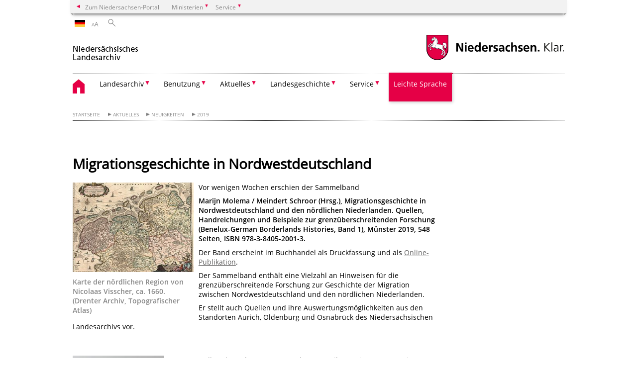

--- FILE ---
content_type: text/html; charset=UTF-8
request_url: https://nla.niedersachsen.de/startseite/aktuelles/neuigkeiten/2019/migrationsgeschichte-in-nordwestdeutschland-175744.html
body_size: 45157
content:
        <!DOCTYPE html>
<html lang="de" prefix="og: http://ogp.me/ns#">
<head>
  <meta charset="utf-8">
  <meta name="viewport" content="width=device-width, initial-scale=.9">
  <meta http-equiv="X-UA-Compatible" content="IE=edge">
  <title>Migrationsgeschichte in Nordwestdeutschland | Nds. Landesarchiv</title>
  <meta name="title" content="Migrationsgeschichte in Nordwestdeutschland | Nds. Landesarchiv">
  <meta name="robots" content="index,follow">
  <meta name="generator" content="Enterprise Content Management by Powerslave: Liveserver">
  <meta name="language" content="de">
  <meta name="date" content="2021-02-15T19:41:03+01:00">
  <meta name="revisit-after" content="1 days">
  <link rel="canonical" href="https://nla.niedersachsen.de/startseite/aktuelles/neuigkeiten/2019/migrationsgeschichte-in-nordwestdeutschland-175744.html">
  <meta name="keywords" content="migrationsgeschichte, nordwestdeutschland, buchveroeffentlichung">
  <meta name="institution" content="187">
  <meta name="navigation" content="49978"><!-- include ccs based on color code -->
  <link rel="stylesheet" id="initcol" href="/assets/css/csscol0.css" type="text/css" media="all">
  <link rel="stylesheet" href="/assets/fonts/open-sans.css?v=1604497185" type="text/css">
  <link rel='stylesheet' href='/assets/js/fancybox/jquery.fancybox.css?v=1471354436' type='text/css'>
  <link rel='stylesheet' href='/assets/js/video-js-7.20.1/video-js.min.css?v=1657707051' type='text/css'>
  <link rel='stylesheet' id='initds2' href='/assets/css/ds2.css?v=1753091345' type='text/css' media='all'>
  <link rel="stylesheet" type="text/css" href="/assets/js/accessible-slick-1.0.1/slick/slick.min.css?v=1753091345">
  <link rel='stylesheet' id='fixes2' href='/assets/css/201612.css?v=1486543409' type='text/css' media='all'>
  <link rel='stylesheet' id='mobil' href='/assets/css/cssmobil.css?v=1613032866' type='text/css' media='screen and (max-width: 768px)'>
  <link rel='stylesheet' id='fixes' href='/assets/css/cssfixes.css?v=1684829094' type='text/css' media='all'>
  <link rel='stylesheet' id='faq' href='/assets/css/cssFaq.css?v=1688453812' type='text/css' media='all'>
  <link rel="alternate" type="application/rss+xml" title="RSS" href="/rss/">
  <style type="text/css">
  img.c1 {border:0}
  </style>
</head>
<body class="nojs desktop">
  <div class="wrapper">
    <div class="section headspec">
      <div class="headnav spec">
        <ul>
          <li class="">
            <div>
              <a href="https://www.niedersachsen.de" class="back2main" aria-label="zum Niedersachsen-Portal wechseln">Zum Niedersachsen-Portal</a>
            </div>
          </li>
          <li class="haschildren bcola0">
            <div>
              <span>Ministerien</span>
            </div>
            <ul class="l1">
              <li class="bcolb1"><a href="https://www.mp.niedersachsen.de" target="_blank" aria-label="zur Seite des Ministerpräsidenten wechseln (öffnet im neuen Fenster)">Ministerpräsident</a></li>
              <li class="bcolb1"><a href="https://www.stk.niedersachsen.de" target="_blank" aria-label="zur Staatskanzlei wechseln (öffnet im neuen Fenster)">Staatskanzlei</a></li>
              <li class="bcolb2"><a href="https://www.mi.niedersachsen.de" target="_blank" aria-label="zur Seite des Ministerium für Inneres und Sport wechseln (öffnet im neuen Fenster)">Ministerium für Inneres, Sport und Digitalisierung</a></li>
              <li class="bcolb3"><a href="https://www.mf.niedersachsen.de" target="_blank" aria-label="zur Seite des Finanzministerium wechseln (öffnet im neuen Fenster)">Finanzministerium</a></li>
              <li class="bcolb4"><a href="https://www.ms.niedersachsen.de" target="_blank" aria-label="zur Seite des Ministeriums für Soziales, Arbeit, Gesundheit und Gleichstellung wechseln (öffnet im neuen Fenster)">Ministerium für Soziales, Arbeit, Gesundheit und Gleichstellung</a></li>
              <li class="bcolb5"><a href="https://www.mwk.niedersachsen.de" target="_blank" aria-label="zur Seite des Ministerium für Wissenschaft und Kultur wechseln (öffnet im neuen Fenster)">Ministerium für Wissenschaft und Kultur</a></li>
              <li class="bcolb6"><a href="https://www.mk.niedersachsen.de" target="_blank" aria-label="zur Seite des Kultusministerium wechseln (öffnet im neuen Fenster)">Kultusministerium</a></li>
              <li class="bcolb7"><a href="https://www.mw.niedersachsen.de" target="_blank" aria-label="zur Seite des Ministerium für Wirtschaft, Verkehr, Bauen und Digitalisierung wechseln (öffnet im neuen Fenster)">Ministerium für Wirtschaft, Verkehr und Bauen</a></li>
              <li class="bcolb8"><a href="https://www.ml.niedersachsen.de" target="_blank" aria-label="zur Seite des Ministerium für Ernährung, Landwirtschaft und Verbraucherschutz wechseln (öffnet im neuen Fenster)">Ministerium für Ernährung, Landwirtschaft und Verbraucherschutz</a></li>
              <li class="bcolb9"><a href="https://www.mj.niedersachsen.de" target="_blank" aria-label="zur Seite des Justizministerium wechseln (öffnet im neuen Fenster)">Justizministerium</a></li>
              <li class="bcolb10"><a href="https://www.umwelt.niedersachsen.de" target="_blank" aria-label="zur Seite des Ministerium für Umwelt, Energie und Klimaschutz wechseln (öffnet im neuen Fenster)">Ministerium für Umwelt, Energie und Klimaschutz</a></li>
              <li class="bcolb0"><a href="https://www.mb.niedersachsen.de" target="_blank" aria-label="zur Seite des Ministerium für Bundes- und Europaangelegenheiten und Regionale Entwicklung wechseln (öffnet im neuen Fenster)">Ministerium für Bundes- und Europaangelegenheiten und Regionale Entwicklung</a></li>
            </ul>
          </li>
          <li class="haschildren bcola0">
            <div>
              <span>Service</span>
            </div>
            <ul class="l1">
              <li><a href="https://www.dienstleisterportal.niedersachsen.de" target="_blank" aria-label="zum Dienstleisterportal Niedersachsen wechseln (öffnet im neuen Fenster)">Dienstleisterportal Niedersachsen</a></li>
              <li><a href="https://www.service.niedersachsen.de" aria-label="zum Serviceportal Niedersachsen wechseln (öffnet im neuen Fenster)" target="_blank">Serviceportal Niedersachsen</a></li>
            </ul>
          </li>
        </ul>
      </div>
    </div>
    <div class="section headnav">
      <ul>
        <li class="haschildren bcola0 lngchng">
          <div class="de"></div>
          <ul class="l1">
            <li><a class="foreign_lng_link" href="" target="_blank" aria-label="(öffnet neues Fenster)"><img class="flag" src="/assets/image/97200" border="0" alt="english" width="21"></a></li>
          </ul>
        </li>
        <li>
          <div>
            <span class="layoutchange1"><span>A</span>A</span>
          </div>
          <div class="suchbutton"></div>
        </li>
      </ul>
      <div class="search_form_wrapper">
        <form class="input group suche" action="/live/search.php" method="post">
          <input type="hidden" name="search" value="fulltext"> <input type="text" name="q" aria-label="Suche"> <button type="submit">Suchen</button>
        </form>
      </div>
    </div>
    <div class="section logorow">
      <a class="logoadd" href="https://nla.niedersachsen.de/startseite/" title="Link zur Startseite" aria-label="zurück zur Startseite"><img src="/assets/image/147560" border="0" alt=""></a> <a href="//www.niedersachsen.de" title="Link niedersachsen.de" class="home" aria-label="zum Niedersachsen-Portal wechseln"><img src="/assets/img/niedersachsen.png" width="222" height="55" class="ndslogo" alt="Niedersachsen Logo"></a> <span class="klar blink"><img src="/assets/img/klar.png" alt="Niedersachsen klar Logo"></span>
    </div>
    <div class="section menuerow group">
      <div class="mobinav">
        <a href="https://nla.niedersachsen.de/startseite/" class="home" aria-label="zur Startseite"></a>
        <div class="hamburg"></div>
        <div class="suchbuttonmobi"></div>
      </div>
      <div class="ds-menu2">
        <ul>
          <li class="home"><a href="https://nla.niedersachsen.de/startseite/" aria-label="zurück zur Startseite"></a></li>
          <li class="haschildren">
            <div>
              <span tabindex="0" role="button">Landesarchiv</span>
            </div>
            <ul class="l1">
              <li><a href="https://nla.niedersachsen.de/startseite/landesarchiv/aufgaben-des-niedersachsischen-landesarchivs-203071.html" target="_self">Aufgaben</a></li>
              <li class=""><a href="https://nla.niedersachsen.de/startseite/landesarchiv/prasidentin/behordenleitung-203109.html" target="_self">Präsidentin</a></li>
              <li class=""><a href="https://nla.niedersachsen.de/startseite/landesarchiv/abteilung_zentrale_dienste/abteilung-zentrale-dienste-197408.html" target="_self">Abteilung Zentrale Dienste</a></li>
              <li class=""><a href="https://nla.niedersachsen.de/startseite/landesarchiv/abteilung_hannover/abteilung-hannover-147647.html" target="_self">Abteilung Hannover</a></li>
              <li class=""><a href="https://nla.niedersachsen.de/startseite/landesarchiv/abteilung_aurich/abteilung-aurich-197342.html" target="_self">Abteilung Aurich</a></li>
              <li class=""><a href="https://nla.niedersachsen.de/startseite/landesarchiv/abteilung_buckeburg/abteilung-buckeburg-193940.html" target="_self">Abteilung Bückeburg</a></li>
              <li class=""><a href="https://nla.niedersachsen.de/startseite/landesarchiv/abteilung_oldenburg/abteilung-oldenburg-197399.html" target="_self">Abteilung Oldenburg</a></li>
              <li class=""><a href="https://nla.niedersachsen.de/startseite/landesarchiv/abteilung_osnabruck/abteilung-osnabruck-197401.html" target="_self">Abteilung Osnabrück</a></li>
              <li class=""><a href="https://nla.niedersachsen.de/startseite/landesarchiv/abteilung_stade/abteilung-stade-197403.html" target="_self">Abteilung Stade</a></li>
              <li class=""><a href="https://nla.niedersachsen.de/startseite/landesarchiv/abteilung_wolfenbuttel/abteilung-wolfenbuttel-197407.html" target="_self">Abteilung Wolfenbüttel</a></li>
              <li class=""><a href="https://nla.niedersachsen.de/startseite/landesarchiv/leitbild/leitbild-233613.html" target="_self">Leitbild</a></li>
              <li class=""><a href="https://nla.niedersachsen.de/startseite/landesarchiv/hinweis_zur_verwendung_diskriminierender_sprache/" target="_self">Diskriminierende Sprache</a></li>
              <li class=""><a href="https://nla.niedersachsen.de/startseite/landesarchiv/kontakt/kontakt-133403.html" target="_self">Kontakt</a></li>
              <li class=""><a href="https://nla.niedersachsen.de/startseite/landesarchiv/datenschutzbeauftragter/datenschutzbeauftragter-153410.html" target="_self">Datenschutzbeauftragter</a></li>
            </ul>
          </li>
          <li class="haschildren">
            <div>
              <span tabindex="0" role="button">Benutzung</span>
            </div>
            <ul class="l1">
              <li><a href="https://nla.niedersachsen.de/startseite/benutzung/kontaktinformation-229161.html" target="_self">Kontaktinformation</a></li>
              <li class=""><a href="https://nla.niedersachsen.de/startseite/benutzung/benutzungsgrundlagen/benutzungsgrundlagen-85886.html" target="_self">Benutzungsgrundlagen</a></li>
              <li class=""><a href="https://nla.niedersachsen.de/startseite/benutzung/faq/suchen-finden-nutzen-197387.html" target="_self">Suchen - Finden - Nutzen</a></li>
              <li class=""><a href="https://nla.niedersachsen.de/startseite/benutzung/online_recherche_arcinsys/recherche-und-nutzung-mit-arcinsys-127905.html" target="_self">Online-Recherche Arcinsys</a></li>
              <li class=""><a href="https://nla.niedersachsen.de/startseite/benutzung/online_nutzung/archivalien-online-nutzen-197441.html" target="_self">Online-Nutzung</a></li>
              <li class=""><a href="https://nla.niedersachsen.de/startseite/benutzung/bestande/bestande-bestandeubersichten-197392.html" target="_self">Bestände - Beständeübersichten</a></li>
              <li class=""><a href="https://nla.niedersachsen.de/startseite/benutzung/nutzliche_hilfsmittel/nutzliche-hilfsmittel-85897.html" target="_self">Nützliche Hilfsmittel</a></li>
              <li class=""><a href="https://nla.niedersachsen.de/startseite/benutzung/zustandigkeiten/zustandigkeiten-der-abteilungen-des-landesarchivs-197340.html" target="_self">Zuständigkeiten</a></li>
            </ul>
          </li>
          <li class="haschildren">
            <div>
              <span tabindex="0" role="button">Aktuelles</span>
            </div>
            <ul class="l1">
              <li class=""><a href="https://nla.niedersachsen.de/startseite/aktuelles/veranstaltungskalender/veranstaltungskalender-197437.html" target="_self">Veranstaltungskalender</a></li>
              <li class="haschildren">
                <div>
                  <span tabindex="0" role="button">Neuigkeiten</span>
                </div>
                <ul class="l2">
                  <li class=""><a href="https://nla.niedersachsen.de/startseite/aktuelles/neuigkeiten/2026/" target="_self">2026</a></li>
                  <li class=""><a href="https://nla.niedersachsen.de/startseite/aktuelles/neuigkeiten/2025/" target="_self">2025</a></li>
                  <li class=""><a href="https://nla.niedersachsen.de/startseite/aktuelles/neuigkeiten/2024/" target="_self">2024</a></li>
                  <li class=""><a href="https://nla.niedersachsen.de/startseite/aktuelles/neuigkeiten/2023/" target="_self">2023</a></li>
                  <li class=""><a href="https://nla.niedersachsen.de/startseite/aktuelles/neuigkeiten/2022/" target="_self">2022</a></li>
                  <li class=""><a href="https://nla.niedersachsen.de/startseite/aktuelles/neuigkeiten/2021/" target="_self">2021</a></li>
                  <li class=""><a href="https://nla.niedersachsen.de/startseite/aktuelles/neuigkeiten/2020/" target="_self">2020</a></li>
                  <li class=""><a href="https://nla.niedersachsen.de/startseite/aktuelles/neuigkeiten/2019/" target="_self">2019</a></li>
                  <li class=""><a href="https://nla.niedersachsen.de/startseite/aktuelles/neuigkeiten/2018/" target="_self">2018</a></li>
                </ul>
              </li>
              <li class=""><a href="https://nla.niedersachsen.de/startseite/aktuelles/kooperationspartner/kooperationen-193937.html" target="_self">Kooperationen</a></li>
              <li class=""><a href="https://nla.niedersachsen.de/startseite/aktuelles/projekte/" target="_self">Projekte</a></li>
            </ul>
          </li>
          <li class="haschildren">
            <div>
              <span tabindex="0" role="button">Landesgeschichte</span>
            </div>
            <ul class="l1">
              <li><a href="https://nla.niedersachsen.de/startseite/landesgeschichte/forschung-85738.html" target="_self">Übersicht</a></li>
              <li class="haschildren">
                <div>
                  <span tabindex="0" role="button">Aus den Magazinen des Landesarchivs</span>
                </div>
                <ul class="l2">
                  <li class=""><a href="https://nla.niedersachsen.de/startseite/landesgeschichte/aus_den_magazinen_des_landesarchivs/2026/" target="_self">2026</a></li>
                  <li class=""><a href="https://nla.niedersachsen.de/startseite/landesgeschichte/aus_den_magazinen_des_landesarchivs/2025/" target="_self">2025</a></li>
                  <li class=""><a href="https://nla.niedersachsen.de/startseite/landesgeschichte/aus_den_magazinen_des_landesarchivs/2024/" target="_self">2024</a></li>
                  <li class=""><a href="https://nla.niedersachsen.de/startseite/landesgeschichte/aus_den_magazinen_des_landesarchivs/2023/" target="_self">2023</a></li>
                  <li class=""><a href="https://nla.niedersachsen.de/startseite/landesgeschichte/aus_den_magazinen_des_landesarchivs/2022/" target="_self">2022</a></li>
                  <li class=""><a href="https://nla.niedersachsen.de/startseite/landesgeschichte/aus_den_magazinen_des_landesarchivs/2021/" target="_self">2021</a></li>
                  <li class=""><a href="https://nla.niedersachsen.de/startseite/landesgeschichte/aus_den_magazinen_des_landesarchivs/2020/" target="_self">2020</a></li>
                  <li class=""><a href="https://nla.niedersachsen.de/startseite/landesgeschichte/aus_den_magazinen_des_landesarchivs/2019/" target="_self">2019</a></li>
                  <li class=""><a href="https://nla.niedersachsen.de/startseite/landesgeschichte/aus_den_magazinen_des_landesarchivs/2018/" target="_self">2018</a></li>
                  <li class=""><a href="https://nla.niedersachsen.de/startseite/landesgeschichte/aus_den_magazinen_des_landesarchivs/2017/" target="_self">2017</a></li>
                  <li class=""><a href="https://nla.niedersachsen.de/startseite/landesgeschichte/aus_den_magazinen_des_landesarchivs/2016/" target="_self">2016</a></li>
                  <li class=""><a href="https://nla.niedersachsen.de/startseite/landesgeschichte/aus_den_magazinen_des_landesarchivs/2015/" target="_self">2015</a></li>
                  <li class=""><a href="https://nla.niedersachsen.de/startseite/landesgeschichte/aus_den_magazinen_des_landesarchivs/2014/" target="_self">2014</a></li>
                  <li class=""><a href="https://nla.niedersachsen.de/startseite/landesgeschichte/aus_den_magazinen_des_landesarchivs/2013/" target="_self">2013</a></li>
                  <li class=""><a href="https://nla.niedersachsen.de/startseite/landesgeschichte/aus_den_magazinen_des_landesarchivs/2012/" target="_self">2012</a></li>
                  <li class=""><a href="https://nla.niedersachsen.de/startseite/landesgeschichte/aus_den_magazinen_des_landesarchivs/2011/" target="_self">2011</a></li>
                </ul>
              </li>
              <li class=""><a href="https://nla.niedersachsen.de/podcast" target="_self">Podcast</a></li>
              <li class="haschildren">
                <div>
                  <span tabindex="0" role="button">Veröffentlichungen</span>
                </div>
                <ul class="l2">
                  <li><a href="https://nla.niedersachsen.de/startseite/landesgeschichte/veroffentlichungen/veroeffentlichungen-85733.html" target="_self">Übersicht</a></li>
                  <li class=""><a href="https://nla.niedersachsen.de/startseite/landesgeschichte/veroffentlichungen/veroffentlichungen_des_niedersachsischen_landesarchivs/veroffentlichungen-des-niedersachsischen-landesarchivs-173586.html" target="_self">Veröffentlichungen des Niedersächsischen Landesarchivs</a></li>
                  <li class=""><a href="https://nla.niedersachsen.de/startseite/landesgeschichte/veroffentlichungen/kleine_schriften_des_landesarchivs/" target="_self">Kleine Schriften des Landesarchivs</a></li>
                  <li class=""><a href="https://nla.niedersachsen.de/startseite/landesgeschichte/veroffentlichungen/nla_magazin/nla-magazin-148443.html" target="_self">NLA-Magazin</a></li>
                  <li class=""><a href="https://nla.niedersachsen.de/startseite/landesgeschichte/veroffentlichungen/archiv_nachrichten_niedersachsen/archiv-nachrichten-niedersachsen-85910.html" target="_self">Archiv-Nachrichten Niedersachsen</a></li>
                  <li class=""><a href="https://nla.niedersachsen.de/startseite/themen/veroffentlichungen/flyer/flyer-des-niedersachsischen-landesarchivs-214432.html" target="_self">Flyer</a></li>
                  <li class="haschildren">
                    <div>
                      <span tabindex="0" role="button">ältere Veröffentlichungen</span>
                    </div>
                    <ul class="l2">
                      <li><a href="https://nla.niedersachsen.de/startseite/landesgeschichte/veroffentlichungen/altere_veroffentlichungen/" target="_self">Übersicht</a></li>
                      <li class="haschildren">
                        <div>
                          <span tabindex="0" role="button">Hauptreihe</span>
                        </div>
                        <ul class="l2">
                          <li><a href="https://nla.niedersachsen.de/startseite/landesgeschichte/veroffentlichungen/altere_veroffentlichungen/hauptreihe/hauptreihe-85848.html" target="_self">Übersicht</a></li>
                          <li class=""><a href="https://nla.niedersachsen.de/startseite/landesgeschichte/veroffentlichungen/altere_veroffentlichungen/hauptreihe/quelleninventar_weimarer_zeit/archivalische-quellen-zur-politischen-krisensituation-waehrend-der-weimarer-zeit-in-den-ehemaligen-territorien-des-landes-niedersachsen-154438.html" target="_self">Quelleninventar Weimarer Zeit</a></li>
                        </ul>
                      </li>
                      <li class="haschildren">
                        <div>
                          <span tabindex="0" role="button">Das Niedersächsische Landesarchiv und seine Bestände</span>
                        </div>
                        <ul class="l2">
                          <li><a href="https://nla.niedersachsen.de/startseite/landesgeschichte/veroffentlichungen/altere_veroffentlichungen/das_niedersachsische_landesarchiv_und_seine_bestande/das-niedersaechsische-landesarchiv-und-seine-bestaende-100132.html" target="_self">Übersicht</a></li>
                          <li class="haschildren">
                            <div>
                              <span tabindex="0" role="button">Inventare und kleinere Schriften der Staatsarchive</span>
                            </div>
                            <ul class="l2">
                              <li><a href="https://nla.niedersachsen.de/startseite/landesgeschichte/veroffentlichungen/altere_veroffentlichungen/das_niedersachsische_landesarchiv_und_seine_bestande/inventare_und_kleinere_schriften_der_staatsarchive/-85847.html" target="_self">Übersicht</a></li>
                              <li class=""><a href="https://nla.niedersachsen.de/startseite/landesgeschichte/veroffentlichungen/altere_veroffentlichungen/das_niedersachsische_landesarchiv_und_seine_bestande/inventare_und_kleinere_schriften_der_staatsarchive/staatsarchiv_aurich/-100098.html" target="_self">Staatsarchiv Aurich</a></li>
                              <li class=""><a href="https://nla.niedersachsen.de/startseite/landesgeschichte/veroffentlichungen/altere_veroffentlichungen/das_niedersachsische_landesarchiv_und_seine_bestande/inventare_und_kleinere_schriften_der_staatsarchive/staatsarchiv_buckeburg/-85889.html" target="_self">Staatsarchiv Bückeburg</a></li>
                              <li class=""><a href="https://nla.niedersachsen.de/startseite/landesgeschichte/veroffentlichungen/altere_veroffentlichungen/das_niedersachsische_landesarchiv_und_seine_bestande/inventare_und_kleinere_schriften_der_staatsarchive/hauptstaatsarchiv_hannover/-85821.html" target="_self">Hauptstaatsarchiv Hannover</a></li>
                              <li class=""><a href="https://nla.niedersachsen.de/startseite/landesgeschichte/veroffentlichungen/altere_veroffentlichungen/das_niedersachsische_landesarchiv_und_seine_bestande/inventare_und_kleinere_schriften_der_staatsarchive/staatsarchiv_oldenburg/-100100.html" target="_self">Staatsarchiv Oldenburg</a></li>
                              <li class=""><a href="https://nla.niedersachsen.de/startseite/landesgeschichte/veroffentlichungen/altere_veroffentlichungen/das_niedersachsische_landesarchiv_und_seine_bestande/inventare_und_kleinere_schriften_der_staatsarchive/staatsarchiv_osnabruck/-100102.html" target="_self">Staatsarchiv Osnabrück</a></li>
                              <li class=""><a href="https://nla.niedersachsen.de/startseite/landesgeschichte/veroffentlichungen/altere_veroffentlichungen/das_niedersachsische_landesarchiv_und_seine_bestande/inventare_und_kleinere_schriften_der_staatsarchive/staatsarchiv_stade/-85940.html" target="_self">Staatsarchiv Stade</a></li>
                              <li class=""><a href="https://nla.niedersachsen.de/startseite/landesgeschichte/veroffentlichungen/altere_veroffentlichungen/das_niedersachsische_landesarchiv_und_seine_bestande/inventare_und_kleinere_schriften_der_staatsarchive/staatsarchiv_wolfenbuttel/-100103.html" target="_self">Staatsarchiv Wolfenbüttel</a></li>
                            </ul>
                          </li>
                        </ul>
                      </li>
                      <li class=""><a href="https://nla.niedersachsen.de/startseite/landesgeschichte/veroffentlichungen/altere_veroffentlichungen/sonderbande/sonderbaende-85899.html" target="_self">Sonderbände</a></li>
                      <li class=""><a href="https://nla.niedersachsen.de/startseite/landesgeschichte/veroffentlichungen/altere_veroffentlichungen/weitere_veroffentlichungen/-102110.html" target="_self">weitere Veröffentlichungen</a></li>
                    </ul>
                  </li>
                </ul>
              </li>
              <li class=""><a href="https://nla.niedersachsen.de/startseite/landesgeschichte/virtuelle_ausstellungen/" target="_blank">Virtuelle Ausstellungen</a></li>
            </ul>
          </li>
          <li class="haschildren">
            <div>
              <span tabindex="0" role="button">Service</span>
            </div>
            <ul class="l1">
              <li><a href="https://nla.niedersachsen.de/startseite/service/" target="_self">Service</a></li>
              <li class="haschildren">
                <div>
                  <span tabindex="0" role="button">Informationen für Behörden</span>
                </div>
                <ul class="l2">
                  <li><a href="https://nla.niedersachsen.de/startseite/service/behordendienste/zustandigkeiten-und-behordenkontakt-189142.html" target="_self">Zuständigkeiten, Behördenbetreuung</a></li>
                  <li class="haschildren">
                    <div>
                      <span tabindex="0" role="button">Aussonderung</span>
                    </div>
                    <ul class="l2">
                      <li><a href="https://nla.niedersachsen.de/startseite/service/behordendienste/aussonderung/aussonderung-behordlichen-schriftgutes-85914.html" target="_self">Aussonderung behördlichen Schriftgutes</a></li>
                      <li class=""><a href="https://nla.niedersachsen.de/startseite/service/informationen_fur_behorden/aussonderung/anbietungs_und_abgabelisten/anbietungs-und-abgabelisten-190588.html" target="_self">Anbietungs- und Abgabelisten</a></li>
                    </ul>
                  </li>
                  <li class="haschildren">
                    <div>
                      <span tabindex="0" role="button">Bewertung</span>
                    </div>
                    <ul class="l2">
                      <li><a href="https://nla.niedersachsen.de/startseite/service/behordendienste/bewertung/bewertung-von-schriftgut-189151.html" target="_self">Allgemeine Informationen</a></li>
                      <li class=""><a href="https://nla.niedersachsen.de/startseite/service/behordendienste/bewertung/bewertungsempfehlungen/bewertungsempfehlungen-189152.html" target="_self">Bewertungsempfehlungen</a></li>
                    </ul>
                  </li>
                  <li class=""><a href="https://nla.niedersachsen.de/startseite/service/behordendienste/benutzung/benutzung-durch-abgebende-stellen-189148.html" target="_self">Benutzung</a></li>
                  <li class=""><a href="https://nla.niedersachsen.de/startseite/service/behordendienste/digitale_unterlagen/" target="_self">Digitale Unterlagen</a></li>
                  <li class=""><a href="https://nla.niedersachsen.de/startseite/service/behordendienste/rechtsgrundlagen/rechtsgrundlagen-189145.html" target="_self">Rechtsgrundlagen</a></li>
                </ul>
              </li>
              <li class=""><a href="https://nla.niedersachsen.de/startseite/service/ubernahme_nichtamtlichen_schriftguts/anbietung-und-abgabe-von-privatem-schrift-und-sammlungsgut-158031.html" target="_self">Anbietung privaten Schriftguts</a></li>
              <li class=""><a href="https://nla.niedersachsen.de/startseite/service/landeswappen/anfertigung-und-bezug-von-landessiegeln-85915.html" target="_self">Landeswappen und Landessiegel</a></li>
              <li class=""><a href="https://nla.niedersachsen.de/startseite/service/archivpadagogik/angebote-fur-schulen-hochschulen-189065.html" target="_self">Angebote für Schulen, Hochschulen und Studierende</a></li>
              <li class=""><a href="https://nla.niedersachsen.de/startseite/service/angebote_fur_interessierte/angebote-fur-interessierte-202785.html" target="_self">Angebote für Interessierte</a></li>
              <li class=""><a href="https://nla.niedersachsen.de/startseite/service/ausbildung/ausbildung-und-praktika-223951.html" target="_self">Ausbildung und Praktika</a></li>
              <li class=""><a href="https://nla.niedersachsen.de/startseite/service/stellenausschreibungen/" target="_self">Stellenausschreibungen</a></li>
            </ul>
          </li>
          <li class="leicht"><a href="https://nla.niedersachsen.de/startseite/leichte_sprache/niedersachsisches-landesarchiv-197818.html" target="_self">Leichte Sprache</a></li>
          <li class="monly bildrechte"><a href="https://www.niedersachsen.de/bildrechte" class="showbildrechte" aria-label="Bildrechte">Bildrechte</a></li>
          <li class="monly"><a href="https://nla.niedersachsen.de/startseite/landesarchiv/impressum/impressum-85888.html">Impressum</a></li>
          <li class="monly"><a href="https://nla.niedersachsen.de/startseite/landesarchiv/datenschutz-164836.html">Datenschutz</a></li>
        </ul>
        <div class="close clip bcol0 bcolb0"></div>
      </div>
    </div>
    <div class="maincontent group">
      <div class="section breadcrumb group with_line">
        <ul>
          <li><a href="https://nla.niedersachsen.de/startseite/" target="_self">Startseite</a></li>
          <li><a href="#" target="_self">Aktuelles</a></li>
          <li><a href="#" target="_self">Neuigkeiten</a></li>
          <li><a href="https://nla.niedersachsen.de/startseite/aktuelles/neuigkeiten/2019/" target="_self">2019</a></li>
        </ul>
      </div>
      <div class="section group">
        <div class="col span4of4 naviadd">
          <ul></ul>
        </div>
      </div>
      <div class="content wrap4of4">
        <div class="group main span3of4">
          <div class="group section noline span3of4 ftext">
            <!-- article start -->
            <div id="articleContent_175744" class="articleContent">
              <h1 class="margt0">Migrationsgeschichte in Nordwestdeutschland</h1><!-- blockobject_text_image -->
              <div class="group section noline span3of4">
                <div class="w33 lfloat oneimage">
                  <div class="img"><img src="/assets/image/736/178982" border="0" alt="migrationsgeschichte"></div>
                  <div class="picinfo">
                    <b class="grey">Karte der nördlichen Region von Nicolaas Visscher, ca. 1660. (Drenter Archiv, Topografischer Atlas)</b>
                  </div>
                </div>
                <p>Vor wenigen Wochen erschien der Sammelband</p>
                <p><b>Marijn Molema / Meindert Schroor (Hrsg.), Migrationsgeschichte in Nordwestdeutschland und den nördlichen Niederlanden. Quellen, Handreichungen und Beispiele zur grenzüberschreitenden Forschung (Benelux-German Borderlands Histories, Band 1), Münster 2019, 548 Seiten, ISBN 978-3-8405-2001-3.</b></p>
                <p>Der Band erscheint im Buchhandel als Druckfassung und als <!-- $link_0(undefined) HTML{ --><a href="http://go.wwu.de/vu733" target="_blank">Online-Publikation</a><!-- }HTML -->.</p>
                <p>Der Sammelband enthält eine Vielzahl an Hinweisen für die grenzüberschreitende Forschung zur Geschichte der Migration zwischen Nordwestdeutschland und den nördlichen Niederlanden.</p>
                <p>Er stellt auch Quellen und ihre Auswertungsmöglichkeiten aus den Standorten Aurich, Oldenburg und Osnabrück des Niedersächsischen Landesarchivs vor.</p>
              </div><!-- blockobject_text_image -->
              <div class="group section noline span3of4">
                <div class="w25 lfloat oneimage">
                  <div class="img"><img src="/assets/image/736/178984" border="0" alt="migrationsgeschichte"></div>
                  <div class="picinfo">
                    <b class="grey">Rucksack aus Birkenrinde wahrscheinlich aus dem letzten Viertel des 19. Jahrhundert und stammend aus dem Osnabrücker Gebiet (Fries Scheepvaart Museum Sneek)</b>
                  </div>
                </div>
                <p>Der Sammelband wurde am Samstag, dem 6. April 2019, in Hoogeveen im Rahmen der Jahrestagung der Niederländischen Genealogischen Vereinigung der Öffentlichkeit vorgestellt. Weitere Informationen finden Sie <!-- $link_2(undefined) HTML{ --><a href="https://ontdekjouwverhaal.nl/event/hoogeveen-klim-ook-eens-in-jouw-duitse-stamboom/" target="_blank">hier</a><!-- }HTML -->.<br></p>
                <p>Ausführliche Informationen zu der Buchveröffentlichungen finden Sie auch im <!-- $link_0(undefined) HTML{ --><a href="https://hvos.hypotheses.org/3029" target="_blank">Osnabrücker Geschichtsblog</a><!-- }HTML -->.<br></p>
              </div>
            </div><!-- article end -->
          </div>
          <div class="teilerzeile">
            <a href="" id="print" class="drucken">Drucken</a>
          </div>
        </div>
        <div class="group complementary span1of4">
          <div class="group section"></div>
        </div>
      </div>
    </div>
    <div class="footer group" role="navigation">
      <ul>
        <li>
          <a href="https://nla.niedersachsen.de/startseite/landesarchiv/aufgaben-des-niedersachsischen-landesarchivs-203071.html">Landesarchiv</a>
          <ul>
            <li><a href="https://nla.niedersachsen.de/startseite/landesarchiv/prasidentin/behordenleitung-203109.html">Präsidentin</a></li>
            <li><a href="https://nla.niedersachsen.de/startseite/landesarchiv/abteilung_zentrale_dienste/abteilung-zentrale-dienste-197408.html">Abteilung Zentrale Dienste</a></li>
            <li><a href="https://nla.niedersachsen.de/startseite/landesarchiv/abteilung_hannover/abteilung-hannover-147647.html">Abteilung Hannover</a></li>
            <li><a href="https://nla.niedersachsen.de/startseite/landesarchiv/abteilung_aurich/abteilung-aurich-197342.html">Abteilung Aurich</a></li>
            <li><a href="https://nla.niedersachsen.de/startseite/landesarchiv/abteilung_buckeburg/abteilung-buckeburg-193940.html">Abteilung Bückeburg</a></li>
            <li><a href="https://nla.niedersachsen.de/startseite/landesarchiv/abteilung_oldenburg/abteilung-oldenburg-197399.html">Abteilung Oldenburg</a></li>
            <li><a href="https://nla.niedersachsen.de/startseite/landesarchiv/abteilung_osnabruck/abteilung-osnabruck-197401.html">Abteilung Osnabrück</a></li>
            <li><a href="https://nla.niedersachsen.de/startseite/landesarchiv/abteilung_stade/abteilung-stade-197403.html">Abteilung Stade</a></li>
            <li><a href="https://nla.niedersachsen.de/startseite/landesarchiv/abteilung_wolfenbuttel/abteilung-wolfenbuttel-197407.html">Abteilung Wolfenbüttel</a></li>
            <li><a href="https://nla.niedersachsen.de/startseite/landesarchiv/leitbild/leitbild-233613.html">Leitbild</a></li>
            <li><a href="https://nla.niedersachsen.de/startseite/landesarchiv/hinweis_zur_verwendung_diskriminierender_sprache/">Diskriminierende Sprache</a></li>
            <li><a href="https://nla.niedersachsen.de/startseite/landesarchiv/kontakt/kontakt-133403.html">Kontakt</a></li>
            <li><a href="https://nla.niedersachsen.de/startseite/landesarchiv/datenschutzbeauftragter/datenschutzbeauftragter-153410.html">Datenschutzbeauftragter</a></li>
          </ul>
        </li>
        <li>
          <a href="https://nla.niedersachsen.de/startseite/benutzung/kontaktinformation-229161.html">Benutzung</a>
          <ul>
            <li><a href="https://nla.niedersachsen.de/startseite/benutzung/benutzungsgrundlagen/benutzungsgrundlagen-85886.html">Benutzungsgrundlagen</a></li>
            <li><a href="https://nla.niedersachsen.de/startseite/benutzung/faq/suchen-finden-nutzen-197387.html">Suchen - Finden - Nutzen</a></li>
            <li><a href="https://nla.niedersachsen.de/startseite/benutzung/online_recherche_arcinsys/recherche-und-nutzung-mit-arcinsys-127905.html">Online-Recherche Arcinsys</a></li>
            <li><a href="https://nla.niedersachsen.de/startseite/benutzung/online_nutzung/archivalien-online-nutzen-197441.html">Online-Nutzung</a></li>
            <li><a href="https://nla.niedersachsen.de/startseite/benutzung/bestande/bestande-bestandeubersichten-197392.html">Bestände - Beständeübersichten</a></li>
            <li><a href="https://nla.niedersachsen.de/startseite/benutzung/nutzliche_hilfsmittel/nutzliche-hilfsmittel-85897.html">Nützliche Hilfsmittel</a></li>
            <li><a href="https://nla.niedersachsen.de/startseite/benutzung/zustandigkeiten/zustandigkeiten-der-abteilungen-des-landesarchivs-197340.html">Zuständigkeiten</a></li>
          </ul>
        </li>
        <li>
          <span class="a">Aktuelles</span>
          <ul>
            <li><a href="https://nla.niedersachsen.de/startseite/aktuelles/veranstaltungskalender/veranstaltungskalender-197437.html">Veranstaltungskalender</a></li>
            <li><span class="a">Neuigkeiten</span></li>
            <li><a href="https://nla.niedersachsen.de/startseite/aktuelles/kooperationspartner/kooperationen-193937.html">Kooperationen</a></li>
            <li><a href="https://nla.niedersachsen.de/startseite/aktuelles/projekte/">Projekte</a></li>
          </ul>
        </li>
        <li>
          <a href="https://nla.niedersachsen.de/startseite/landesgeschichte/forschung-85738.html">Landesgeschichte</a>
          <ul>
            <li><span class="a">Aus den Magazinen des Landesarchivs</span></li>
            <li><a href="https://nla.niedersachsen.de/podcast">Podcast</a></li>
            <li><a href="https://nla.niedersachsen.de/startseite/landesgeschichte/veroffentlichungen/veroeffentlichungen-85733.html">Veröffentlichungen</a></li>
            <li><a href="https://nla.niedersachsen.de/startseite/landesgeschichte/virtuelle_ausstellungen/">Virtuelle Ausstellungen</a></li>
          </ul>
        </li>
        <li>
          <a href="https://nla.niedersachsen.de/startseite/service/">Service</a>
          <ul>
            <li><a href="https://nla.niedersachsen.de/startseite/service/behordendienste/zustandigkeiten-und-behordenkontakt-189142.html">Informationen für Behörden</a></li>
            <li><a href="https://nla.niedersachsen.de/startseite/service/ubernahme_nichtamtlichen_schriftguts/anbietung-und-abgabe-von-privatem-schrift-und-sammlungsgut-158031.html">Anbietung privaten Schriftguts</a></li>
            <li><a href="https://nla.niedersachsen.de/startseite/service/landeswappen/anfertigung-und-bezug-von-landessiegeln-85915.html">Landeswappen und Landessiegel</a></li>
            <li><a href="https://nla.niedersachsen.de/startseite/service/archivpadagogik/angebote-fur-schulen-hochschulen-189065.html">Angebote für Schulen, Hochschulen und Studierende</a></li>
            <li><a href="https://nla.niedersachsen.de/startseite/service/angebote_fur_interessierte/angebote-fur-interessierte-202785.html">Angebote für Interessierte</a></li>
            <li><a href="https://nla.niedersachsen.de/startseite/service/ausbildung/ausbildung-und-praktika-223951.html">Ausbildung und Praktika</a></li>
            <li><a href="https://nla.niedersachsen.de/startseite/service/stellenausschreibungen/">Stellenausschreibungen</a></li>
          </ul>
        </li>
        <li>
          <a href="https://nla.niedersachsen.de/startseite/leichte_sprache/niedersachsisches-landesarchiv-197818.html">Leichte Sprache</a>
          <ul></ul>
        </li>
      </ul>
      <div class="section logorow">
        <span class="klar blink"><img src="/assets/img/klar.png" alt="Niedersachsen klar Logo"></span> <a href="//www.niedersachsen.de" title="Link niedersachsen.de" class="home" aria-label="zum Niedersachsen-Portal wechseln"><img src="/assets/img/niedersachsen.png" width="222" height="55" class="ndslogo" alt="Niedersachsen Logo"></a>
      </div>
    </div>
  </div>
  <div class="group seitenende fullwrapper">
    <div class="content span4of4">
      <div class="group main span3of4">
        <a href="/bildrechte" class="showbildrechte" aria-label="Bildrechte">Bildrechte</a> <a href="https://nla.niedersachsen.de/startseite/landesarchiv/impressum/impressum-85888.html" aria-label="Impressum">Impressum</a> <a href="https://nla.niedersachsen.de/startseite/landesarchiv/datenschutz-164836.html" aria-label="Datenschutz">Datenschutz</a> <a href="https://nla.niedersachsen.de/startseite/landesarchiv/kontakt/kontakt-133403.html" title="Link zur Kontaktseite" aria-label="Kontakt">Kontakt</a> <a href="/rss/" class="rss_icon" title="Link zum RSS-Feed" aria-label="SS-Feed">RSS</a> <a href="https://nla.niedersachsen.de/startseite/inhaltverzeichnis/" title="Link zur Übersicht" aria-label="Inhaltsverzeichnis">Inhaltsverzeichnis</a> <a href="/barrierefreiheit" title="Link zur 'Erklärung zur Barrierefreiheit'" aria-label="Erklärung zur Barrierefreiheit">Barrierefreiheit</a>
      </div>
      <div class="group complementary span1of4">
        <div class="totop">
          zum Seitenanfang
        </div>
        <div class="changecss mobil">
          <span>zur mobilen Ansicht wechseln</span>
        </div>
      </div>
    </div>
  </div>
  <ul class="mobitools">
    <li class="haschildren mobitools">
      <div>
        <span>Einstellungen</span>
      </div>
      <ul class="l1">
        <li class="haschildren sprache">
          <div>
            <span>Sprachauswahl</span>
          </div>
          <ul class="l1">
            <li><a class="" href=""><img src="/assets/image/97200" border="0" alt="english"></a></li>
          </ul>
        </li>
        <li>
          <div class="changecss desktop">
            <span>zur Desktopansicht wechseln</span>
          </div>
        </li>
      </ul>
    </li>
  </ul>
  <script type="text/javascript">
        var _paq = _paq || [];
        _paq.push(['disableCookies']);
        _paq.push(['disableBrowserFeatureDetection']);
        _paq.push(['setDownloadClasses', "download"]);
        _paq.push(['setLinkClasses', "extern"]);
        _paq.push(['setDocumentTitle', "Migrationsgeschichte in Nordwestdeutschland"]);
                  _paq.push(['setCustomVariable','4','Artikel-ID','175744']);
          _paq.push(['setCustomVariable','3','Artikel','Migrationsgeschichte in Nordwestdeutschland']);
                _paq.push(['setCustomVariable','5','Liveserver','']);
        // track it!
        _paq.push(['trackPageView']);
        _paq.push(['enableLinkTracking']);
        //but without cookies please
        // now reset custom variables,
        // on the next track-event the variables wil be removed
        _paq.push(['deleteCustomVariable','5','page']);
        _paq.push(['deleteCustomVariable','4','page']);
        _paq.push(['deleteCustomVariable','3','page']);
        _paq.push(['deleteCustomVariable','2','page']);
        _paq.push(['deleteCustomVariable','1','page']);
        (function() {
            var u = "/";
            _paq.push(['setTrackerUrl', u+'piwik.php']);
            _paq.push(['setSiteId', 187]);
            var d=document, g=d.createElement('script'), s=d.getElementsByTagName('script')[0];
            g.type='application/javascript'; g.async=true; g.defer=true; g.src=u+'piwik.php'; s.parentNode.insertBefore(g,s);
        })();
  </script> <noscript><img src="/piwik.php?idsite=187&rec=1&action_name=Migrationsgeschichte in Nordwestdeutschland" class="c1" alt=""></noscript> <!-- End Piwik Code -->
   
  <script src="/assets/js/jquery-3.4.1.min.js"></script> 
  <script src="/assets/js/ds.js?v=1583755920"></script> 
  <script src="/assets/js/dscontentcarousel.js?ver=160307-1"></script> 
  <script src="/assets/js/accessible-slick-1.0.1/slick/slick.min.js"></script> 
  <script src="/assets/js/jquery.rwdImageMaps.min.js"></script> 
  <script src="/assets/js/iframeZoom.js"></script> 
  <script src="/assets/js/datatable/datatables.min.js"></script> 
  <script src="/assets/js/tabfocus.js"></script> 
  <script src="/assets/js/fancybox/jquery.fancybox.pack.js"></script> 
  <script src="/assets/js/video-js-7.20.1/video.min.js"></script> 
  <script src="/assets/js/fds.live.js?v=1753091345"></script> 
  <script>

        $(document).ready(function ($) {
                // do stuff when DOM is ready
                fds.init();
        });
  </script>
</body>
</html>    
